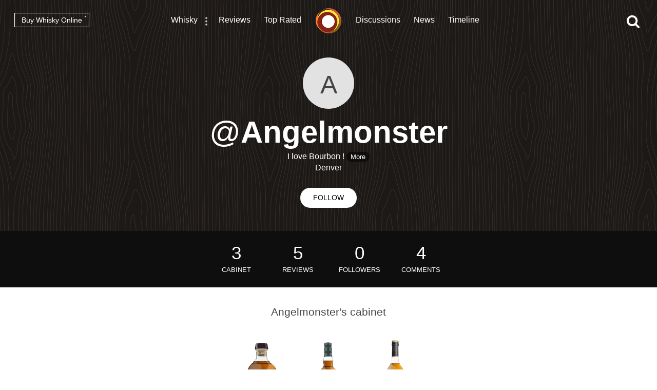

--- FILE ---
content_type: text/html; charset=utf-8
request_url: https://www.connosr.com/@Angelmonster
body_size: 17399
content:
<!DOCTYPE html><html lang="en"><head><meta charset="UTF-8" /><title>@Angelmonster's profile - Whisky Connosr</title><meta charset="UTF-8" /><meta name="description" content="@Angelmonster's profile on Connosr - an online community for lovers of whisky &amp; whiskey." /><meta name="viewport" content="width=device-width, initial-scale=1, maximum-scale=1, user-scalable=0" /><link rel="canonical" href="https://www.connosr.com/@Angelmonster" /><meta name="robots" content="noindex,follow" /><link rel="stylesheet" type="text/css" href="/assets/dist/connosr-all.min.css?v=20260119" /><!--[if IE]><style type="text/css">.gradient {filter: none;}</style><![endif]--><link rel="apple-touch-icon" sizes="57x57" href="/assets/icons/apple-touch-icon-57x57.png" /><link rel="apple-touch-icon" sizes="60x60" href="/assets/icons/apple-touch-icon-60x60.png" /><link rel="apple-touch-icon" sizes="72x72" href="/assets/icons/apple-touch-icon-72x72.png" /><link rel="apple-touch-icon" sizes="76x76" href="/assets/icons/apple-touch-icon-76x76.png" /><link rel="apple-touch-icon" sizes="114x114" href="/assets/icons/apple-touch-icon-114x114.png" /><link rel="apple-touch-icon" sizes="120x120" href="/assets/icons/apple-touch-icon-120x120.png" /><link rel="apple-touch-icon" sizes="144x144" href="/assets/icons/apple-touch-icon-144x144.png" /><link rel="apple-touch-icon" sizes="152x152" href="/assets/icons/apple-touch-icon-152x152.png" /><link rel="apple-touch-icon" sizes="180x180" href="/assets/icons/apple-touch-icon-180x180.png" /><link rel="icon" type="image/png" href="/assets/icons/favicon-32x32.png" sizes="32x32" /><link rel="icon" type="image/png" href="/assets/icons/android-chrome-192x192.png" sizes="192x192" /><link rel="icon" type="image/png" href="/assets/icons/favicon-96x96.png" sizes="96x96" /><link rel="icon" type="image/png" href="/assets/icons/favicon-16x16.png" sizes="16x16" /><link rel="manifest" href="/assets/icons/manifest.json" /><link rel="mask-icon" href="/assets/icons/safari-pinned-tab.svg" color="#f47c3a" /><link rel="shortcut icon" href="/assets/icons/favicon.ico" /><meta name="msapplication-TileColor" content="#da532c" /><meta name="msapplication-TileImage" content="/assets/icons/mstile-144x144.png" /><meta name="msapplication-config" content="/assets/icons/browserconfig.xml" /><meta name="theme-color" content="#ffffff" /><meta property="og:title" content="@Angelmonster on Whisky Connosr" /><meta property="og:description" content="@Angelmonster's profile page on Whisky Connosr" /><meta property="og:type" content="profile" /><meta property="og:url" content="https://www.connosr.com/@Angelmonster" /><meta property="fb:app_id" content="483474068528823" /><meta property="og:site_name" content="Whisky Connosr" /><meta name="twitter:card" content="photo" /><meta name="twitter:title" content="@Angelmonster on Whisky Connosr" /><meta name="twitter:description" content="@Angelmonster's profile page on Whisky Connosr" /><meta name="twitter:image" content="" /><meta name="twitter:image:alt" content="@Angelmonster on Whisky Connosr" /><meta name="twitter:site" content="@Connosr" /><meta name="format-detection" content="telephone=no" /><script>window.dataLayer = window.dataLayer || []; dataLayer.push({ 'loginStatus': 'false', 'templateType': 'user-profile' }); </script><script>(function(w,d,s,l,i){w[l]=w[l]||[];w[l].push({'gtm.start':
					new Date().getTime(),event:'gtm.js'});var f=d.getElementsByTagName(s)[0],
					j=d.createElement(s),dl=l!='dataLayer'?'&amp;l='+l:'';j.async=true;j.src=
					'https://www.googletagmanager.com/gtm.js?id='+i+dl;f.parentNode.insertBefore(j,f);
					})(window,document,'script','dataLayer','GTM-WXLJLNL8');</script><script>var connosr = { user: {} }; connosr.user['status'] = false; connosr.overlayMenu = { mobile: { items: [ { name: "Whisky", href: "/whisky-brands-distilleries" }, { name: "Reviews", href: "/whisky-reviews" }, { name: "Top Rated", href: "/top-rated-whisky-list" }, { name: "Discussions", href: "/discussions" }, { name: "News", href: "/whisky-news" }, { name: "Timeline", href: "/timeline" }, { name: "Discord Server", href: "https://discord.gg/REpS6rwy", divider: true } ] }, create: { items: [ { name: "Write a review", href: "/create/review" }, { name: "Start a discussion", href: "/create/discussion" }, { name: "Add to cabinet", href: "/@/cabinet" }, { name: "Add to wish list", href: "/@/wish-list" } ] }, account: { items: [ ] } };</script><meta name="google-site-verification" content="ozWRVgi5GbDpRBFGwoeFzaBWUTOUtUo__MOHs6I0C2k" /><meta name="msvalidate.01" content="9CFB4BCF98AD50F79DD1333646E8BA49" /></head><body id="connosr" class=" timeline-count-update" data-timeline-count-frequency="5"><!-- Google Tag Manager (noscript) --><noscript><iframe src="https://www.googletagmanager.com/ns.html?id=GTM-TDS367W" height="0" width="0" style="display:none;visibility:hidden"></iframe></noscript><!-- End Google Tag Manager (noscript) --><div id="nav-more-menu" class="header-context-menu jq-dropdown jq-dropdown-tip"><ul class="jq-dropdown-menu"><li><a href="/scotch-whisky">Scotch whisky</a></li><li><a href="/japanese-whisky">Japanese whisky</a></li><li><a href="/american-whiskey">American whiskey</a></li><li><a href="/irish-whiskey">Irish whiskey</a></li><li><a href="/canadian-whisky">Canadian whisky</a></li><li><a href="/world-whisky">World whisky</a></li></ul></div><div id="wrapper"><div class="header-global "><nav><ul class="global-nav-list"><li class="nav-more"><a href="/whisky-brands-distilleries" title="Whisky brands &amp; distilleries">Whisky</a><span data-jq-dropdown="#nav-more-menu" data-horizontal-offset="1" data-vertical-offset="5"><i class="icon icon-dots-three-vertical"></i></span></li><li><a href="/whisky-reviews" title="Whisky reviews">Reviews</a></li><li><a href="/top-rated-whisky-list" title="Top rated whisky">Top Rated</a></li></ul></nav><a title="CONNOSR." href="/"><span class="logo-connosr">Whisky Connosr</span></a><nav><ul class="global-nav-list"><li><a href="/discussions" title="Whisky discussions">Discussions</a></li><li><a href="/whisky-news" title="Latest whisky news">News</a></li><li><a href="/timeline" title="Recent actvity timeline">Timeline <span class="timeline-count"></span></a></li></ul></nav></div><div class="nav-bar "></div><span title="Open the navigation menu" class="nav-icon nav-icon-menu "><i class="icon icon icon-bars"></i><span class="label">Menu</span></span><span title="Close the navigation menu" class="nav-icon nav-icon-search-close hidden "><i class="icon icon-close"></i></span><div class="global-buttons "><a class="button button--small outline white squared" href="https://www.whiskymarketplace.com/" target="_blank">Buy Whisky Online <i class="external"></i></a></div><span title="Search this site" class="nav-icon nav-icon-search "><i class="icon icon-search"></i></span><section class="header-profile theme wood"><article><div class="card"><div class="front"><a href="/@Angelmonster" style="height:100px; width:100px;" data-tipped-options="ajax: { data: { username: 'Angelmonster' } }" class="avatar"><span class="initial  initial-large">A</span></a><h1 class="long-title"><span class="at">@</span>Angelmonster</h1><div class="profile-stats"><div class="bio-snippet"><p>I love Bourbon !</p>
 <span class="view-bio button button--mini solid black-semi" data-action="more">More</span></div><p><span>Denver</span></p><p><a class="button solid white do-follow " data-follow="594921" href="#">Follow</a></p></div></div><div class="back"><div class="back-details"><p class="bio-title"><span class="at">@</span><span class="username">Angelmonster</span><span class="not-mobile">'s profile</span></p><div class="bio short-bio"><p>I love Bourbon !</p></div><div class="bio-extras"><span class="view-bio button button--mini solid black-semi" data-action="less">Back</span></div></div></div></div></article></section><section class="stats" style="background:#111;"><div class="content shade"><ul><li class="last-row"><a href="/@Angelmonster/cabinet"><span class="stat">3</span> <span class="title">Cabinet</span></a></li><li class="first-row"><a href="/@Angelmonster/reviews"><span class="stat">5</span> <span class="title">Reviews</span></a></li><li class="last-row"><a href="/@Angelmonster/followers"><span class="stat">0</span> <span class="title">Followers</span></a></li><li class="first-row"><span class="stat">4</span> <span class="title">Comments</span></li></ul></div></section><section class="index-section margin-top"><header class="section-heading-generic"><h2 class="wf-text">Angelmonster's cabinet</h2></header><div class="content content--nopaddding"><div class="cabinet-basic"><div class="item"><div class="image"><a href="/@Angelmonster/cabinet"><img src="/image/2/240/320/2/images/products/elijah-craig-12-year-old-8818.jpg" alt="" /></a></div></div><div class="item"><div class="image"><a href="/@Angelmonster/cabinet"><img src="/image/2/240/320/2/images/products/buffalo-trace-8794.jpg" alt="" /></a></div></div><div class="item"><div class="image"><a href="/@Angelmonster/cabinet"><img src="/image/2/240/320/2/images/products/glenmorangie-quinta-ruban-8790.jpg" alt="" /></a></div></div></div><p class="more-link">See more of <a href="/@Angelmonster/cabinet">Angelmonster's whisky cabinet</a></p></div></section><section class="index-section margin-top"><header class="section-heading-generic"><h2 class="wf-text">Angelmonster's reviews</h2></header><div class="content"><div class="review-list" id="review-filters-results"><article><div class="image"><a href="/whistlepig-10-year-old-straight-rye-whiskey-whisky-review-12299"><span class="shade"></span><img src="/image/2/180/180/2/images/reviews/whistlepig-10-year-old-straight-rye-whiskey-12299.jpg" alt="WhistlePig 10 Year Old Straight Rye Whiskey" /></a></div><div class="details"><h3><a href="/whistlepig-10-year-old-straight-rye-whiskey-whisky-review-12299"><span class="product">WhistlePig 10 Year Old Straight Rye Whiskey</span> <span class="title">10 year rye</span></a><i></i></h3><p class="meta"><a href="/@Angelmonster" style="height:35px; width:35px;" data-tipped-options="ajax: { data: { username: 'Angelmonster' } }" class="avatar tooltip"><span class="initial  initial-small">A</span></a><span class="username">By @Angelmonster</span><span class="actions"><span data-subject="1713545" data-type="Review" class="action"><i class="icon icon-heart-outlined"></i> <i class="value">0</i></span><span class="action link-only " data-subject="1713545" data-type="Review" data-mode="add" data-href="/whistlepig-10-year-old-straight-rye-whiskey-whisky-review-12299#comments"><i class="icon icon-comment"></i> <i class="value">0</i></span></span><span class="score-circle happy">73</span></p></div></article><article><div class="image"><a href="/ridgemont-reserve-1792-8-year-old-whisky-review-10918"><span class="shade"></span><img src="/image/2/180/180/2/images/reviews/ridgemont-reserve-1792-8-year-old-10918.jpg" alt="Ridgemont Reserve 1792 8 Year Old" /></a></div><div class="details"><h3><a href="/ridgemont-reserve-1792-8-year-old-whisky-review-10918"><span class="product">Ridgemont Reserve 1792 8 Year Old</span> <span class="title">1792</span></a><i></i></h3><p class="meta"><a href="/@Angelmonster" style="height:35px; width:35px;" data-tipped-options="ajax: { data: { username: 'Angelmonster' } }" class="avatar tooltip"><span class="initial  initial-small">A</span></a><span class="username">By @Angelmonster</span><span class="actions"><span data-subject="945078" data-type="Review" class="action"><i class="icon icon-heart-outlined"></i> <i class="value">0</i></span><span class="action link-only " data-subject="945078" data-type="Review" data-mode="add" data-href="/ridgemont-reserve-1792-8-year-old-whisky-review-10918#comments"><i class="icon icon-comment"></i> <i class="value">0</i></span></span><span class="score-circle happy">80</span></p></div></article><article><div class="image"><a href="/elijah-craig-12-year-old-whisky-review-10437"><span class="shade"></span><img src="/image/2/180/180/2/images/reviews/elijah-craig-12-year-old-10437.jpg" alt="Elijah Craig 12 Year Old" /></a></div><div class="details"><h3><a href="/elijah-craig-12-year-old-whisky-review-10437"><span class="product">Elijah Craig 12 Year Old</span> <span class="title">Great, inexpensive bourbon</span></a><i></i></h3><p class="meta"><a href="/@Angelmonster" style="height:35px; width:35px;" data-tipped-options="ajax: { data: { username: 'Angelmonster' } }" class="avatar tooltip"><span class="initial  initial-small">A</span></a><span class="username">By @Angelmonster</span><span class="actions"><span data-subject="22004" data-type="Review" class="action"><i class="icon icon-heart-outlined"></i> <i class="value">0</i></span><span class="action link-only " data-subject="22004" data-type="Review" data-mode="add" data-href="/elijah-craig-12-year-old-whisky-review-10437#comments"><i class="icon icon-comment"></i> <i class="value">10</i></span></span><span class="score-circle happy">81</span></p></div></article><article><div class="image"><a href="/glenmorangie-quinta-ruban-whisky-review-10329"><span class="shade"></span><img src="/image/2/180/180/2/images/reviews/glenmorangie-quinta-ruban-10329.jpg" alt="Glenmorangie Quinta Ruban" /></a></div><div class="details"><h3><a href="/glenmorangie-quinta-ruban-whisky-review-10329"><span class="product">Glenmorangie Quinta Ruban</span> <span class="title">ruby port</span></a><i></i></h3><p class="meta"><a href="/@Angelmonster" style="height:35px; width:35px;" data-tipped-options="ajax: { data: { username: 'Angelmonster' } }" class="avatar tooltip"><span class="initial  initial-small">A</span></a><span class="username">By @Angelmonster</span><span class="actions"><span data-subject="21896" data-type="Review" class="action"><i class="icon icon-heart-outlined"></i> <i class="value">0</i></span><span class="action link-only " data-subject="21896" data-type="Review" data-mode="add" data-href="/glenmorangie-quinta-ruban-whisky-review-10329#comments"><i class="icon icon-comment"></i> <i class="value">5</i></span></span><span class="score-circle happy">77</span></p></div></article><article><div class="image"><a href="/wild-turkey-101-whisky-review-9532"><span class="shade"></span><img src="/image/2/180/180/2/images/reviews/wild-turkey-101-9532.jpg" alt="Wild Turkey 101" /></a></div><div class="details"><h3><a href="/wild-turkey-101-whisky-review-9532"><span class="product">Wild Turkey 101</span> <span class="title">gateway bourbon</span></a><i></i></h3><p class="meta"><a href="/@Angelmonster" style="height:35px; width:35px;" data-tipped-options="ajax: { data: { username: 'Angelmonster' } }" class="avatar tooltip"><span class="initial  initial-small">A</span></a><span class="username">By @Angelmonster</span><span class="actions"><span data-subject="21099" data-type="Review" class="action"><i class="icon icon-heart-outlined"></i> <i class="value">0</i></span><span class="action link-only " data-subject="21099" data-type="Review" data-mode="add" data-href="/wild-turkey-101-whisky-review-9532#comments"><i class="icon icon-comment"></i> <i class="value">0</i></span></span><span class="score-circle neutral">69</span></p></div></article></div><p class="more-link">See all of  <a href="/@Angelmonster/reviews">Angelmonster's whisky reviews</a></p></div></section><br /><br /><section id="footer"><div class="footer-inner"><div class="social"><ul><li><a class="facebook" target="_blank" href="https://www.facebook.com/connosr/"><i class="icon icon-facebook-circle"></i></a></li><li><a class="twitter" target="_blank" href="https://twitter.com/connosr"><i class="icon icon-twitter-circle"></i></a></li><li><a class="youtube" target="_blank" href="https://www.youtube.com/connosr"><i class="icon icon-youtube-circle"></i></a></li></ul></div><div class="footer-column"><p>Contact Us</p><ul><li><span class="link contact-modal" data-type="support" href="#">Support</span></li></ul></div><div class="footer-column"><p>Community</p><ul><li><a href="https://discord.gg/REpS6rwy">Discord</a></li></ul></div><div class="footer-column"><p>More links</p><ul><li><a href="/articles">Articles</a></li><li><a href="/whisky-blog">Blog</a></li></ul></div></div></section></div><nav id="overlay-menu"></nav><div id="full-screen-search"><form class="search-form"><input class="search-input" type="text" placeholder="Search..." autocomplete="off" spellcheck="false" autocorrect="off" autocapitalize="off" /><div class="icon"><i class="icon icon-search"></i></div></form><div class="search-content results hidden"><div class="search-column double-column"><h2 class="results-title">Results</h2><div id="search-results"></div></div><div class="search-column single-column"><h2>Categories</h2><div id="search-facets"></div></div></div><div class="search-content defaults"><div class="search-column single-column"><h2>Types of whisky</h2><div id="search-default-categories"></div></div><div class="search-column single-column middle-column"><h2>Popular distilleries</h2><div id="search-default-brands"></div></div><div class="search-column single-column"><h2>Top discussions</h2><div id="search-default-discussions"></div></div></div></div><script src="/assets/js/vendor/modernizr-custom.js"></script><script src="/assets/dist/connosr-all.min.js?v=20260119"></script><script src="/assets/dist/connosr.min.js?v=20260119"></script><script src="/assets/js/vendor/extras/emojis.js" async="async"></script><script>connosr.author = []; connosr.commenters = []; connosr.mentions = []; connosr.relatedProduct = null; connosr.relatedBrand = null; connosr.relatedBrandRetail = null;</script></body></html>